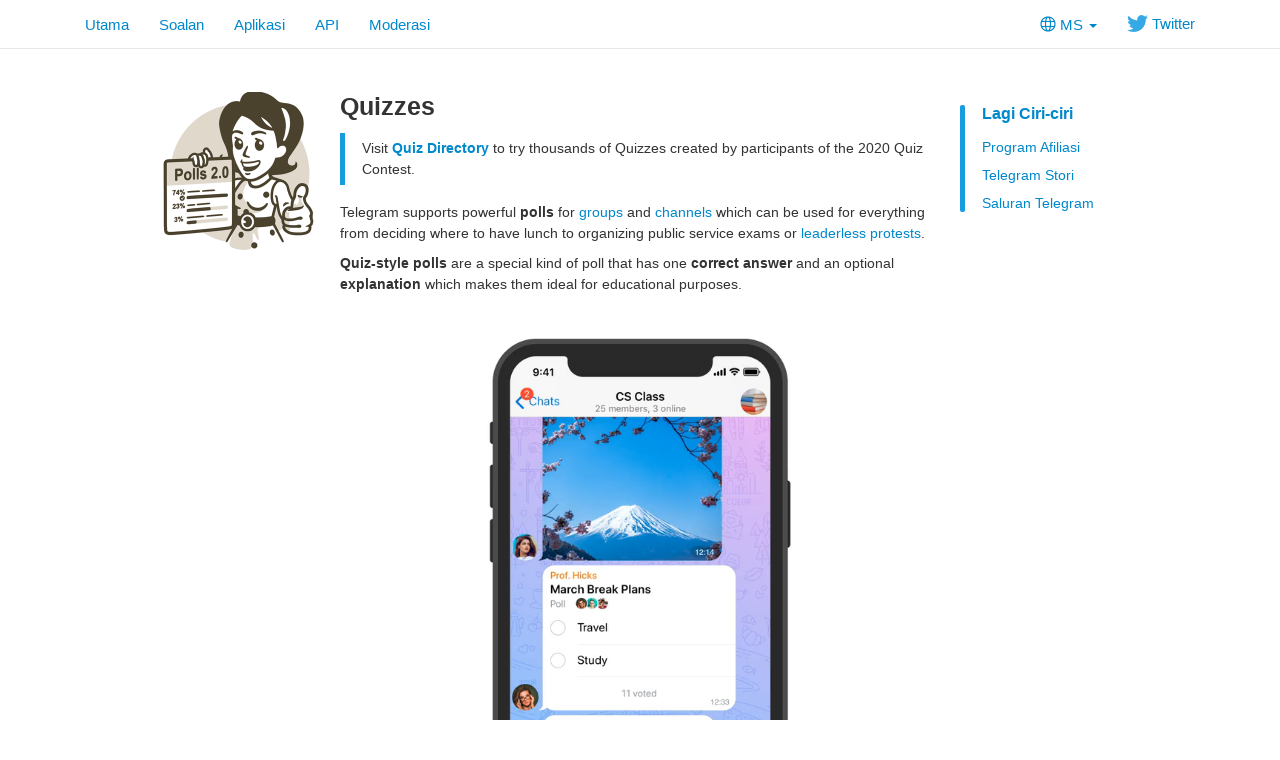

--- FILE ---
content_type: text/html; charset=utf-8
request_url: https://telegram.org/tour/quizbot/?setln=ms
body_size: 6058
content:
<!DOCTYPE html>
<html class="">
  <head>
    <meta charset="utf-8">
    <title>Quizzes</title>
    <meta name="viewport" content="width=device-width, initial-scale=1.0">
    <meta property="og:title" content="Quizzes">
    <meta property="og:image" content="https://telegram.org/file/464001802/1/fwR7FzJKx2g.142023/3262deaf7701aed468">
    <meta property="og:site_name" content="Telegram">
    <meta property="og:description" content="With the help of Quiz Bot you can create multi-question quizzes and share them with others. The bot lets you add text or media before questions to help create exam-style prompts with graphs and tables – or Know Your Meme tests. ">
    
    <meta name="twitter:card" content="summary_large_image" /><meta name="twitter:image" content="https://telegram.org/file/464001802/1/fwR7FzJKx2g.142023/3262deaf7701aed468" />
    <meta property="fb:app_id" content="254098051407226">
    <meta property="vk:app_id" content="3782569">
    <meta name="apple-itunes-app" content="app-id=686449807">
    <meta name="telegram:channel" content="@telegram">
    
    <link rel="icon" type="image/svg+xml" href="/img/website_icon.svg?4">
<link rel="apple-touch-icon" sizes="180x180" href="/img/apple-touch-icon.png">
<link rel="icon" type="image/png" sizes="32x32" href="/img/favicon-32x32.png">
<link rel="icon" type="image/png" sizes="16x16" href="/img/favicon-16x16.png">
<link rel="alternate icon" href="/img/favicon.ico" type="image/x-icon" />
    <link href="/css/bootstrap.min.css?3" rel="stylesheet">
    
    <link href="/css/telegram.css?249" rel="stylesheet" media="screen">
  </head>
  <body class="preload">
    <div id="fb-root"></div>
    <div class="tl_page_wrap">
      <div class="tl_page_head navbar navbar-static-top navbar navbar-tg">
        <div class="navbar-inner">
          <div class="container clearfix">
            <ul class="nav navbar-nav navbar-right"><li class="dropdown top_lang_select"><a class="dropdown-toggle" onclick="return dropdownClick(this, event)" href="#"><i class="dev_top_lang_icon"></i>MS <b class="minicaret"></b></a>
<ul class="dropdown-menu"><li class=""><a href="?setln=en">English</a></li><li class="long "><a href="?setln=id">Bahasa Indonesia</a></li><li class="chosen long "><a href="?setln=ms">Bahasa Melayu</a></li><li class=""><a href="?setln=de">Deutsch</a></li><li class=""><a href="?setln=es">Español</a></li><li class=""><a href="?setln=fr">Français</a></li><li class=""><a href="?setln=it">Italiano</a></li><li class=""><a href="?setln=nl">Nederlands</a></li><li class=""><a href="?setln=uz">O‘zbek</a></li><li class=""><a href="?setln=pl">Polski</a></li><li class="long "><a href="?setln=pt-br">Português (Brasil)</a></li><li class=""><a href="?setln=tr">Türkçe</a></li><li class=""><a href="?setln=be">Беларуская</a></li><li class=""><a href="?setln=ru">Русский</a></li><li class=""><a href="?setln=uk">Українська</a></li><li class=""><a href="?setln=kk">Қазақша</a></li><li class=""><a href="?setln=ar">العربية</a></li><li class=""><a href="?setln=fa">فارسی</a></li><li class=""><a href="?setln=ko">한국어</a></li></ul></li><li class="navbar-twitter hidden-xs"><a href="https://twitter.com/telegram" target="_blank" data-track="Follow/Twitter" onclick="trackDlClick(this, event)"><i class="icon icon-twitter"></i> Twitter</a></li></ul>
<ul class="nav navbar-nav">
  <li class=""><a href="/">Utama</a></li>
  <li class=""><a href="/faq">Soalan</a></li>
  <li class=""><a href="/apps">Aplikasi</a></li>
  <li class="hidden-xs "><a href="//core.telegram.org/api">API</a></li>
  <li class="hidden-xs "><a href="/moderation">Moderasi</a></li>
</ul>
          </div>
        </div>
      </div>
      <div class="container clearfix tl_page_container ">
        <div class="tl_page">
          <div class="tl_contest_page_wrap">
	<div class="tl_blog_side_blog"><div class="side_blog_wrap">
  <div class="side_blog">
    <a href="/tour" class="side_blog_header">Lagi Ciri-ciri</a>
    <div class="side_blog_entries">
      <a href="/tour/affiliate-programs/ms" class="side_blog_entry side_tour_entry">
  
  <div class="side_blog_title">Program Afiliasi</div>
</a><a href="/tour/stories/ms" class="side_blog_entry side_tour_entry">
  
  <div class="side_blog_title">Telegram Stori</div>
</a><a href="/tour/channels/ms" class="side_blog_entry side_tour_entry">
  
  <div class="side_blog_title">Saluran Telegram</div>
</a>
    </div>
  </div>
</div></div>
  <div id="dev_page_content_wrap" class=" ">
  <div class="dev_page_bread_crumbs"></div>
  <h1 id="dev_page_title">Quizzes</h1>
  
  <div id="dev_page_content"><div class="blog_side_image_wrap">
    <img src="/file/464001373/1/GCHmCtOxlu0.23341.gif/fbdf290c3e3f6a7df5" class="blog_side_image"/>
</div>

<blockquote>
<p>Visit <a href="https://quiz.directory/"><strong>Quiz Directory</strong></a> to try thousands of Quizzes created by participants of the 2020 Quiz Contest.</p>
</blockquote>
<p>Telegram supports powerful <strong>polls</strong> for <a href="https://telegram.org/tour/groups">groups</a> and <a href="https://telegram.org/tour/channels">channels</a> which can be used for everything from deciding where to have lunch to organizing public service exams or <a href="https://www.bbc.com/news/technology-48802125">leaderless protests</a>.</p>
<p><strong>Quiz-style polls</strong> are a special kind of poll that has one <strong>correct answer</strong> and an optional <strong>explanation</strong> which makes them ideal for educational purposes.</p>
<div class="blog_video_player_wrap" style="max-width: 400px; margin: 20px auto 20px;">
 <video class="blog_video_player tl_blog_vid_autoplay" onclick="videoTogglePlay(this)" autoplay loop controls muted poster="/file/464001868/2/KZBX97HI604.80848/bf8cfe3af04a1076d7" style="max-width: 400px;" title="Introducing three new features to redefine what's poll-sible." alt="TITLE">
  <source src="/file/464001951/2/9xlNwOwspBk.6603257.mp4/cea1f0c88c8e7d0726" type="video/mp4">
 </video>
</div>

<h3><a class="anchor" name="quiz-bot" href="#quiz-bot"><i class="anchor-icon"></i></a>Quiz Bot</h3>
<p>With the help of <a href="https://t.me/quizbot"><strong>Quiz Bot</strong></a> you can create <strong>multi-question quizzes</strong> and <strong>share</strong> them with others. The bot lets you add text or media <em>before</em> questions to help create <strong>exam-style prompts</strong> with graphs and tables – or <a href="https://t.me/QuizBot?start=MemeQuiz"><em>Know Your Meme</em></a> tests. </p>
<div class="blog_image_wrap blog_medium_image_wrap">
  <a href="/file/464001279/1/5aDOxFSwPfY.190469/28f40c248f5a1f917c" target="_blank"><img src="/file/464001785/4/kYO0qdirU6I.45883/bc573a60a08e26efcd" title="Some like it bot" alt="TITLE" srcset="/file/464001279/1/5aDOxFSwPfY.190469/28f40c248f5a1f917c , 2x" /></a>
</div>

<p>You can set up a <strong>time limit</strong> for each question. The bot will keep tabs on how many questions users got right and how much time it took them to complete the quiz. It also keeps a <strong>global leaderboard</strong> for each quiz you create.</p>
<h3><a class="anchor" name="creating-a-quiz" href="#creating-a-quiz"><i class="anchor-icon"></i></a>Creating a Quiz</h3>
<p>Creating a quiz is very easy, just open <a href="https://t.me/quizbot">@quizbot</a> on Telegram, press &#39;START&#39; and follow the prompts. If you&#39;re having any difficulty, please take a look at our <a href="https://telegram.org/tour/quizbot#creating-a-quiz-step-by-step">Step-By-Step Instructions</a>.</p>
<h3><a class="anchor" name="sharing-your-quiz" href="#sharing-your-quiz"><i class="anchor-icon"></i></a>Sharing your Quiz</h3>
<p>Once your quiz is ready, you can <strong>share</strong> it to a group or channel – or invite users to answer questions privately, in a chat with the bot. To see how this works, try our demo quiz: <a href="https://t.me/quizbot?start=GreatMinds">Who is Who in the &#39;Great Minds&#39; sticker pack</a>.</p>
<blockquote>
<p>You can browse <strong>thousands of quizzes</strong> created during the <a href="https://telegram.org/blog/400-million#400k-for-creators-of-educational-tests">2020 Quiz Contest</a> on <a href="https://quiz.directory"><em>quiz.directory</em></a>.</p>
</blockquote>
<h3><a class="anchor" name="making-your-own-quiz-bot" href="#making-your-own-quiz-bot"><i class="anchor-icon"></i></a>Making your own Quiz Bot</h3>
<p>If you are a developer, you are welcome to use the <a href="https://core.telegram.org/bots"><strong>Telegram Bot API</strong></a> to create your own bot that supports <a href="https://core.telegram.org/bots/api-changelog#april-24-2020">polls and quizzes</a>.</p>
<hr>
<h3><a class="anchor" name="creating-a-quiz-step-by-step" href="#creating-a-quiz-step-by-step"><i class="anchor-icon"></i></a>Creating a Quiz, Step-By-Step</h3>
<p>Creating a quiz is very easy, just open <a href="https://t.me/quizbot">@quizbot</a> on Telegram, press &#39;START&#39; and follow the prompts.</p>
<p><strong>1. Name and description.</strong> First you will give your quiz a <strong>name</strong> and an optional <strong>description</strong> – for educational tests, it&#39;s best to use the subject matter, like <em>Organic Chemistry I</em> or <em>British Royal History</em>. The description could contain information or instructions like “you will need a graphing calculator for this test”. </p>
<p><strong>2. Pre-question text or media.</strong> Now comes the time to create the quiz&#39;s <strong>questions</strong>. Tapping the &#39;Create a question&#39; button opens the template to create your first question. However, if you would like <strong>text</strong> or <strong>media</strong> to appear before a question, send that first, <em>before</em> tapping &#39;Create a question&#39;.</p>
<p><strong>3. Questions.</strong> Once in the new-question interface, simply <strong>fill out the fields</strong> for what the question is asking, as well as its possible answers. Select the <strong>right answer</strong> by tapping on it, which will mark it with a green check. </p>
<p><strong>4. Explanations.</strong> If you want to participate in our <a href="#2020-quiz-contest">contest</a>, you should add an <strong>explanation</strong> to each of your questions. Explanations will appear after users choose an answer. They can be used to give <strong>more information</strong>, clarify <strong>common errors</strong>, and support <strong>full text formatting</strong>, including <strong>hyperlinks</strong>. Once you are finished, tap &#39;Send&#39; to add the question to your test. Repeat the question-making process until you&#39;ve added all your quiz&#39;s questions, then send <strong>/done</strong> in the chat.</p>
<p><strong>5. Timer.</strong> Next, the bot will ask you to choose how long users will have to answer each question. For questions that don&#39;t require any calculations, <strong>10</strong> or <strong>15 seconds</strong> is usually enough. But for something like math, longer timers like <strong>3</strong> to <strong>5 minutes</strong> are best. You can always change this setting later on, so don&#39;t worry.</p>
<p><strong>6. Shuffle questions or answer options.</strong> The bot will then ask whether you&#39;d like to shuffle question and answer options – meaning the questions will come up in a random order, and the answers for individual questions will be in a random order as well. It&#39;s normally a good idea to say &#39;Yes&#39; here, so students can retake the quiz for practice without simply memorizing the order. However, if you have “all of the above” style answers, or questions that work best if presented in a specific order, select &#39;No&#39;. Again, this setting can be changed in the future if needed.</p>
<p><strong>7. Submitting your quiz to the contest</strong>. The bot will ask if you would like to submit your quiz to the contest. If you choose yes, it will ask a couple of additional questions to confirm your submission.</p>
<p><strong>8. Testing or sharing your quiz.</strong> Your quiz is complete! From here, you&#39;ll see an <strong>overview</strong> of your new quiz, showing the number of questions and its settings. You can &#39;Start this quiz’, which will do so in a private chat with QuizBot, start it in a group, or forward the quiz to someone via &#39;Share  quiz&#39;. To copy the unique link to your quiz, press and hold &#39;Start quiz in a group&#39;.</p>
<p><strong>9. Editing your quizzes.</strong> Tapping &#39;Edit quiz&#39; will allow you to alter any of the quiz&#39;s questions or settings, including its title and description. From &#39;Edit questions&#39; you can add pre-question text or media, replace the question with improved answers, or even add additional questions. To select an individual question to edit, tap its /view link from the panel.</p>
<p><strong>10. Quiz stats.</strong> Lastly, you can view Quiz Stats. This shows how many people have taken the quiz, along with who answered the questions most correctly and quickest. You are now the quiz master, ready to put your subjects to the test.</p>
</div>
  
</div>
  <div class="tl_main_share clearfix">
    <a href="https://t.me/share/url?url=https%3A%2F%2Ftelegram.org%2Ftour%2Fquizbot&text=With%20the%20help%20of%20Quiz%20Bot%20you%20can%20create%20multi-question%20quizzes%20and%20share%20them%20with%20others.%20The%20bot%20lets%20you%20add%20text%20or%20media%20before%20questions%20to%20help%20create%20exam-style%20prompts%20with%20graphs%20and%20tables%20%E2%80%93%20or%20Know%20Your%20Meme%20tests.%20" class="tl_telegram_share_btn" id="tl_telegram_share_btn" data-text="With the help of Quiz Bot you can create multi-question quizzes and share them with others. The bot lets you add text or media before questions to help create exam-style prompts with graphs and tables – or Know Your Meme tests. " data-url="https://telegram.org/tour/quizbot"><i class="tl_telegram_share_icon"></i><span class="tl_telegram_share_label" target="_blank">Majukan</span></a>
    <a href="https://twitter.com/share" class="tl_twitter_share_btn" id="tl_twitter_share_btn" data-text="With the help of Quiz Bot you can create multi-question quizzes and share them with others. The bot lets you add text or media before questions to help create exam-style prompts with graphs and tables – or Know Your Meme tests. " data-url="https://telegram.org/tour/quizbot" data-via="Telegram">Tweet <span class="tl_twitter_share_cnt"></span></a>
  </div>
  
</div>
<div class="tl_main_recent_news_wrap tlb_other_news_wrap tl_blog_list_page_wrap">
  <h3 class="tl_main_recent_news_header">
    <a href="/blog">Berita Lain</a>
  </h3>
  <div class="tl_main_recent_news_cards clearfix">
    <a class="dev_blog_card_link_wrap" href="/tour/affiliate-programs/ms"><div class="dev_blog_card_wrap">
  <img class="dev_blog_card_image" src="https://telegram.org/file/400780400281/1/_y09CatUzzs.1118766/a88b4c33161a899f2b" />
  <div class="dev_blog_card_alltext_wrap">
    <h4 class="dev_blog_card_title">Program Afiliasi</h4>
    <div class="dev_blog_card_lead">Juruprogram boleh membuka program afiliasi untuk apl mini mereka – membolehkan pencipta kandungan, juruprogram apl mini lain dan mana-mana pengguna Telegram untuk mempromosikannya…</div>
  </div>
  <div class="dev_blog_card_date">4 Dis 2024</div>
</div></a><a class="dev_blog_card_link_wrap" href="/tour/stories/ms"><div class="dev_blog_card_wrap">
  
  <div class="dev_blog_card_alltext_wrap">
    <h4 class="dev_blog_card_title">Telegram Stori</h4>
    <div class="dev_blog_card_lead">Telegram Stori adalah ciri terbaru, privasi didahului dengan kegunaan format popular, dipenuhi dengan opsyen media kreatif – membolehkan setiap orang berkongsi detik manis hidup mereka…</div>
  </div>
  <div class="dev_blog_card_date">14 Ogo 2023</div>
</div></a><a class="dev_blog_card_link_wrap" href="/tour/channels/ms"><div class="dev_blog_card_wrap">
  <img class="dev_blog_card_image" src="https://telegram.org/file/811140618/1/1_IEI-5KBFA/3b610177207cc86efa" />
  <div class="dev_blog_card_alltext_wrap">
    <h4 class="dev_blog_card_title">Saluran Telegram</h4>
    <div class="dev_blog_card_lead">Saluran adalah alat untuk menyiarkan mesej awam anda kepada khalayak ramai. Saluran menawarkan peluang unik untuk berdepan dengan orang ramai secara terus, mengirim notifikasi ke fon…</div>
  </div>
  <div class="dev_blog_card_date">29 Jan 2018</div>
</div></a>
  </div>
</div>
          
        </div>
      </div>
    </div>
    <div class="footer_wrap">
  <div class="footer_columns_wrap footer_desktop">
    <div class="footer_column footer_column_telegram">
      <h5>Telegram</h5>
      <div class="footer_telegram_description"></div>
      Telegram adalah aplikasi pemesejan mudah alih dan desktop berasaskan awan dengan fokus pada keselamatan dan kepantasan.
    </div>

    <div class="footer_column">
      <h5><a href="/faq">Mengenai</a></h5>
      <ul>
        <li><a href="/faq">Soalan</a></li>
        <li><a href="/privacy">Privasi</a></li>
        <li><a href="/press">Tekan</a></li>
      </ul>
    </div>
    <div class="footer_column">
      <h5><a href="/apps#aplikasi-mudah alih">Aplikasi Mudah Alih</a></h5>
      <ul>
        <li><a href="/dl/ios">iPhone/iPad</a></li>
        <li><a href="/android">Android</a></li>
        <li><a href="/dl/web">Web Mobil</a></li>
      </ul>
    </div>
    <div class="footer_column">
      <h5><a href="/apps#aplikasi desktop">Aplikasi Desktop</a></h5>
      <ul>
        <li><a href="//desktop.telegram.org/">PC/Mac/Linux</a></li>
        <li><a href="//macos.telegram.org/">macOS</a></li>
        <li><a href="/dl/web">Web browser</a></li>
      </ul>
    </div>
    <div class="footer_column footer_column_platform">
      <h5><a href="//core.telegram.org/">Platform</a></h5>
      <ul>
        <li><a href="//core.telegram.org/api">API</a></li>
        <li><a href="//translations.telegram.org/">Terjemahan</a></li>
        <li><a href="//instantview.telegram.org/">Lihat Segera</a></li>
      </ul>
    </div>
  </div>
  <div class="footer_columns_wrap footer_mobile">
    <div class="footer_column">
      <h5><a href="/faq">Mengenai</a></h5>
    </div>
    <div class="footer_column">
      <h5><a href="/blog">Blog</a></h5>
    </div>
    <div class="footer_column">
      <h5><a href="/press">Tekan</a></h5>
    </div>
    <div class="footer_column">
      <h5><a href="/moderation">Moderasi</a></h5>
    </div>
  </div>
</div>
    <script src="/js/main.js?47"></script>
    
    <script>initScrollVideos(true);
twitterCustomShareInit();
blogSideImageInit();
backToTopInit("Pergi atas");
removePreloadInit();
</script>
  </body>
</html>
<!-- page generated in 25.75ms -->


--- FILE ---
content_type: text/html; charset=UTF-8
request_url: https://telegram.org/file/811140618/1/1_IEI-5KBFA/3b610177207cc86efa
body_size: 23980
content:
GIF89a@@�  ������B8$�����xnfU�ĸ�����������͘�����H?*��ԣ��VM:bZHzrb�����˄|m������������KB-���KB/���KB.���!�     ,    @@ ��'�di�h��l�p,�tm�x��< �c���r�d.��G�Z�ج��	X�D�@ O��n�Ց�d�0D���~��dhnjom�k���sS}����� alk�ni���jk��������,�����������������xi�oÿ��l���n�����0����ď��ݿ�m�����2�p�P0l���W��!`�
m� �A9�3ZB�.��T����D|�J��%!�Ɨ0�X@�#1�Q1�&ϚN���<d�@��H��@@�fDQ�
�1�)5ņ�U��ү`q= u�굉Oq��v��)S¤�9��] D���HngF5H���n��b�P�c�$�vP^1��TZu��GQ}���FR.��[���VER1b��H��ݏ�^ʟs^�	�a�շ;��ث1���T�:��|"��$�|{�7�Co�7x�P��]%�5�z�|*�� ����/t{��M���Z<��Wx���}�5��o	)r�rA)��l��1
�eR0������E�!7XfRW�G,�4X(���&���{���S����B�d )Dj��f���:Fi ��Y��g]8?�U�U4R��Am@)�0`�KJ^���vl��bU��9��h�� ���7MJx�|�F#>]Z�W)*�A �@�J�h" �<٩7�R��W�����B	@@ t�A�Ժ�	$���n�)y�����W�N�X��6nUJ��PA��Z����VK���&��E����|�0F�a��Vd����_a�HK-��n@A���{���z)��@?�ˊ��:/}��9oU�
#H� �تo� {�AǶZ���d�^�#��2	�v
��ߠCZu�ol-���+t������J��?ڤ�o-"أd�Y*IN-J ���j=�,��m2�B�J�(��9��ތy��p�܅�M�эua��$@
(�$�Lr�j�m�ܶM�ۙ�d!�����)3��d��P9���|D�����1�d���k����r=�I�r温�_<[��,��ތ�/@`���m�E;���/�^�I,/��S;1gS��(js�[K>��Ҽ	��?�^r��k�s�ޚ���p���jb�W�4!1m�,j����$�_"�_�l�=��l�#���7@>d aX�؅$�<�܍���P���hg�j����Y�0�#K��j7Ĵm�q�J@�J���LF%i���g��9�'��̄HGB �иEF�#��z����|X����Z  
eȝ�Z3{�
����N��f7��юcD���@��-�V q0�+�s���f>�hg(��	�J��{�MVٻ_#�պ���~jӠ��IV�Rt����&O@��"|�G<H���H���6���FL�+�6=������-eP����:��e��#
��g����Z����HObp��V3���m���悙��̝��~C��H4���;�y�1�zӻ�ц�Q3��������7,�]Q�!���<a�ѡ�DX4}�)��N����fHU � *^4�[����!&�\!S�-΃���,		DU�z���Pk@��hn����ݬ�d�ɘ(�%}��{y5�&+��Y�y���Za��8V` 1��f��:6Hm�d ��Z����d㇘A�K� ����M�1��c�kY�|JY��R�y%f�B��}(�P 9T� ��;\T� f�Xe "��-�<�+,�+BW�����_���ֲ�J:�;�PQM��)@p 'X`X �K�����0���ʄ�"G��DN���%�#�ZٍMh��n
�'<�5}�j��8�[��V��&����p�� �gU�'�р ���v��$pEw�S�R��s#a%\��hQ����V�.7`�{K��8���;!��3@��#
�2/�����4�Q�63h 2
, ���<����%e
���9���،W��p��,#���gB_Gl�%�yO�~_B�`��*���a�q�Y@���ȸ�(�0��L�>}�W��Ȑm[� �S2)X�͚h�]�a9`��n.�3�9d"�.R��5�
�%ޘ!	�Ӌj��۽�=p �mZ����	���ր�߂[Gl��*Ν��"��.$����[]e�����r�L鴱� �d��J��4���W	�Ko�u�*<���Nz��aT(��U�����.M.s��O�k,���m��]�����O�˺_E�)i����Ֆ�f$�=C�x��.l�%{��#m_�*�Ơ>=�U�Ό����ïV�c
h�X/�RޭS�8 � ĥ�qn�:���ț�qq	�8��kK_����9?fSz3���S�E�j6|KN�+��8��c���ܢ�l3�@��{�z��/`���F�Յ߸�G�Ab���O����)�}Q �E��l�"n�b�^�b�Q�q5 <_g&P�˗� >��0g?`۾��Y�n�A?�VMAs�u��K�xl=��+�Be���X�(v��tWUM֔ MCA��U60 �Pv��\݀[�@�mt�q݇D��-�e�>n%WX��X �};Te�� `p� JX| \���Oh|p �L�Gx` _-&���%y�u� 0(�Y~SJMݖWA�SG��I@�K�`PeU+N�Z (tDY�6@%�U��g�5��hY��
g�[�%c ��ĥ�TX�L`�U(y�h`�.�&���h�3h�VS�V`  
�5Y<�
�u5�c>K&H� ���`�����ư>fAU�X��X����֌�r��0�@L��1��J�f]�FF�0U�Yz� h�/ �!� @AN!Y�������Eh[wE��;��9cRY���s��q&S6p�F�2�u@�s�o��t)�0c��<��U56�.s�^�E�0�C)4,��%�v��f1�f�� �N�p���z�4��GP�'�!gБ�r%����/ijqL��Rk�.��;1�>�n4s��p� '��牿\�5�" ��:{Ք��� ���e12�E�����d�U��K��T�Pd�c�A��-�� Pv�G l#�<�`�4=zI9|�-�*AGI�Ri�r��V� !�(� ߱V�Ҋ�N�N��u�vl� @Av�nw��Bs�%�~0����B�f<WN����i5}�.�1[�Q��/�7O$� �1 FDWi�7+;�4 `8l����E~�.�c7��X�	~C��-��Eu�������y�V�3�Un�S��`ȟ�S? cx���Vvv$�#'�R>T�Dx�P]T�4���Nx�i}fS-�C�@f*�Q�c�. pAp��t�3�B�I�bNxb�y[�K~���S�1��F͇M
`�d��VS��F�Ҥ�+�Ȓ�%T�,�"#+/"ҕ`:��#_y���}�s�����XEڡG:�ql42z%���_D�'�"�ģ�SV#$��9��q.�����5 �l��oF�z[��]�&B�W4y�)O���E}qTw�cr�
�@`�&�8E�����TnY�"7s��x������`g�po&�&ҟ��P�Q	���M���.�K����G6$P!�����uڣcj�8����fAFH��%%O�e$��Vi�{#,����V�ա�:[DAY`�h6���J&X�ڦ�ګ�朇7�%c�&2��说Պ}',��r����^�h�0��Wd�\Hf���J����o� Y�8���W��n<5����2�c=�`�D��J�+m)��V
�: a2 � G��M( cة>��, �dk  p v�i�l�5��%��%���x��SlD+
@����y8ԯ��ʸG�T)>��3���z��t�lg�1b�/�F���T8��v�� �e*:L¤���P�	p����t*�:2v�$fl�J�6Q��b��%M��Cieؗ�5K)+:;vɡQ�B�
	"RE�0 }` ,i:S�Wd 68`���t*]��2˫�b�g+����fv�_�6v-k[�g0c8���,7�o���g�;0.a��"<;Q��n5H�@��ֻ�q����zY0�Ũ�3B4��)��dO��W�T���F�Pn��!SG�}��� v�bw�yŦe��lz��{F�'~��_��_cvAB�ρ��ˢ��ͳ 0_��R�  ]�.X�-���	*��I�Ї�[U�+s�?
K�ܺ����Fй�O��o�g>���z��t`P�'�ˈ�ap �@�P�峣@Y��>	�䫎�視:kG� �����F���џ�ԙ[L>g%n�:)�+zJ[��:���h��h���ܤ�$Q��*�n]KM�x���:�@)��al�	�Ǐ!Fv��<�oV�L��:
 �I�E�#I<�\$z���-@n�(W��ŧ+cP8��-[k�jUDQ�T�����̣�J-hZ;��|���W�dCd�:�¦��®98*`���g��Ձ�\�Y'4&-ċ�q�x	��c�EB�E���!�i������� 0c)g@��:W8,IW��V�d&%�`֍Q+֗dn� `����ۈ�O�c�TDΧC#�c�C�]����Y�]��6��p��~JR]x�����R�5�'pB�ґ@ S���ǒ��#}�X!�t����F�wc�i�wвX����i�|���\���i;2�� P{��*���ۺ� �P�\H�m
����Y����\�@Ͻ� .E�\i�gK�e7�X�� `�g�:w��S߇-�]���/����0��HT���D� ���7:�����a�z��ئ�<-�� ��#%v)#   q3FY�M'Y���_��oӦжy���8O��m�F��lx�J��U-H h��Q�� ��� `�5Zc�D�}3�Ē�s���Rk���68�<	� �E��\ � .��P������'�{�����jY����Vw`˹��:%^�lM�vH��U .X�j�QzmF-2q¡�D]B�Pv帅�6����$�g�#��e��ظS  gX¹0�" ��a F���E ��ll�W�<6���`�6��T�>`��G�˴n�[���AY��`P��Cna��(p#�4�]�EWc�1 �\�\��& ��U�5D��W������t�Թj�r���Q�B�J�n2y�܇	&�E �c몱�7��>ɨ���f ��'�7   ��̎��<v�ѕ�ng�.�a��+{�D��P�W�i�8p�C�9���{���+�ʖ��', Ƌ��h�
q���0@��Hy�r����9���rG�H���4�m,;�ɰ��?����H� ��_� Q�~��l�	��$��|_|	�y?8�������g�9���܌���W���=t�b�~U�s�vѤ�IQ�A�86��P6NY��x�.6�⪙�t��������8�T����@]04��ic�u�<�����;O�:
EA�i4	����jR]��{F�0�������1�l�0�m�R�q��]D�ର�
D`$�T�zT,	`V�$L@6\��!8$d�1
H$&p�i���0I�P��Y]��$%�� eU�$+DQU�(K��fko�"���A�l,��YxzpD�ȳL�t������ ��<0PI�v����@ ,��倀H��P���%����l��oA�� b��Tp���H��;8!���焝ZnU�(q)S2 ���ٌgEZ<�  C�v���7�����6�Q�X
Lp �;w*X(A!��-�i� ��'V�6�;!N�a�Z�Hy�I��=�ȸѸcY%�o(�@ �VI� 	,i�`�
�2����)��^2�Լ�M�@ذ�B�b������Bl*P�%U<IJ�i�Nŧp�H��J�>� �䥝�&<KP�H�Z���wTf�؄[/���Y"�	�a#$��.<��'���9�r�/6	��o#fRl�MuEO�9�@�@;+|O<��#�hm0�nb�w��pNa-�w�'�`ߏg�7	�'� t�^ �] ����� P��KdG��T1 HLM2�@Y+�Qh"%&��V$p�%���O�X�4!�/����eA�%v� ��8!.b�"f0R$�Byd`�C���]�`y�-Dp�GH���a@"���wT��Y�0�$�U��P�T������� Q�ˣ7�0܊"�z�y�TT)W���&6� 9������c A�Y���~tjP�, ���~��)8���t���JR��gF�8 ��0JWn�K�^��@����Wb"d��*�� `v�9�hGgٔ 
�K!�n���i� .◀�H��Ga�cB���� �SD9����e�E��2H;�I�Ƹ����"�р���٬�p����`���Đ�͋w���6	��4{��B&��X�l��y�ſ�@��z_pD�C�$�@�x�}0{w#|��t�6<�2=�M��GG��� PC��nO����YB�1���p��e��P:ㅦ1��2X����-BP�E6ZZA)�^�ju�-*0�� ���>���P�}A<���x׸�NȀC��_��B�����<5�}�	N�W�rɥ08 T� 5�@(z0� ����#p�G�	�M�h�D��<�/_��}�������ճ+}�=v(��I�s� �F� �.�d��xLå%U�b(�@���5CYk8�ev�BϸAh�{���a 0" �r$$�d�ea�C$��:��?V�8�`��6��h�H����h��g����~p��@K`��zr����!���|V)�X�y�T���OF�	���-6C4�!EsXH��1�N�f��x[�V��m�) �$K�!���a���R���``V�\!HL��D�j�.W	X\�]�G0wPX}G�6�ʶ�|�KƜ�}:B����π��s��$ �1��0h��qf"�:�)O{�ӟ�3�A@��i�r)�u�*�r��TZn�::"�4�}��}�Q�>�b:5�0w	 ���`��Yt���>"�� ⒝-�*�.�������0� 6��} c���>vX e+k��b��X�D�B�k.E'���@X��䘪��t�t�5It�C�|6�>��~��ʲ/��%_8��v��KQL��@Yh��E�g��yɚ7����9"Ѩ���~�.�/y�k��w��]
��0� ��
_�Ο΢���I+hmk�3�I�m�u|���x�WH��9���]+��ju��$�	�I,�Mm"� ������	B_��h��"i���tV!�7�;�gF]V��L��$��M����"p��:����k�"��׊��v���V�H2�����Ҧ���x�����IK_������s��44#��$8@�ǐy�,�@ ���I,�梑B�s���pugx`��U/�1	��# �I��1^j{�C	�P����Ξ�TwI�\�n��+���d�9�rB
w6fQ����*@��h9̃=�o��WP/��	��������,�ZB l!�$ \/TiZ�y%�J˽\�LcTV�顩��ix�7ws�b`wN��xp�G�Wg�M��}�ϼL���iံ]��#���O`�H[�F�.o	�0���y@����>��G"�x����\�)L�B�;ݕ4o�b ��Xf��M2����nu�Lb������P���H���>A���,�c��V�H� X@P�8&��d�uW�Ӧ��0�Q���]�K�I��`L����2T Ɂ� �����VG��t��.p��_>� �D�y т{�A��.��Q'� N�H����8��"�����B��	��<ȳjЇ�q�`40"�6���(���K�#D�0�'��������H@+��@PU�� ���Y�B��YnŇ]e��U^A�M�F�_��r����D@ց\�X��ݟ�]�5� �Ȏ�t@��E?A��Bw"d�+��M�[���BT͡4Z�́��ش��6�LQ�4@Wou�'p��G�M�����M�, ��VX ��E��� �����5T+m�0 �T��X�����C>��9E�@�Eߝ��E!�t�v���a�(�0���L�a��!0�@��\����|B< E$FJ��ֵ�I�u�Ԙʹ�OhI�!��@��D���@^,��(�\�'  S����r �}	D����"�����4W�͂�}Z���'d�#xX��Ḕ�n`a��L�! W�a�K=|E2��2*"��H�^TN1@z����c��Qj�<͐,H.��'�10_.B��[��ı��q�=��<��d�?��7�@fF��L�R��r �F�GT�""@q��34〱�� 0�0�T�j��6(�ޕA����x�I|����\��D`MzA?���_�-��M��M !C��# ,�u�3`�-PJs�P�0台��� }HdV!����Y�7𝐸c�  tP� �-�# Q���EM�eC*%	B��E�d &0 ၁G��?�b� r�(u�C�����,�����""3��1�e��nE�.eq�͉A ����[�I� �c��X����&�i�
>]�e�������2�Bi&�Ԁ��ޠ����b,�
QFvh	�,Q+4�i���^��
}��y�F1f�R��Tg\��A�}�� �ٓf��*��6(U�_�#=d۸��)�AeժP6j��7�h�B;ѕ�Uc���=��jb�m���g����|)< I��?���� �� &�Ӡ�%��q�VIo��]N�v0�;T"q��a��<-f�����0� ����B}� ��T;�HI�i���� � ������͂����I��b^�^�Sj����B�n>��l�<I��� |��~�h����q�c�4����� OZ�N��B�  ܵJ�t�+�a߈T���Ԗ�I�ɜ
�hUCl��� @v�`�lf����1�&L`��|I������U;a܉��E�N)M�u)<��`� ���q�	��A}��L��@�h.4ʇ$��IO@zp�;��rW�姻�T k@Q��r)_�gŝ�6�|ܜ�0���Pi�VL�y����\}������H����b�T�*�(�]�h5�KK(Q LA�(!ʠ/	.�P���ٚn��v$FР����Wd��2 a����U˙�UgylOl(r�@�-�6n��?�j;H���(�*�/�Z��U�1K��؈�&�c���@�۽Mx�+:�8���dťO{���"N��I�E`��DL&ש@]�>��DK��A*�^���(^����� �E|�)J,�خ�l��wT� }��C��iqͅY]�T�?��o�V`b���� 3P��RƤ�B�QF�z�	�4�d)�zA��&�����3A�$�&���=����}�	���������L���8��B-,,g�խl��<�n�@<A|���B�bf��h��vMT�d@B~A8�Lq��)��Ic��b��݄U����A/��7���Я�	�٭��|��f_�t4���X�Nk2+(�AT�C0�#9���������hD |\�0>��H k�F�\������$B@�؎L��hp�8l��@�/!��,�4��̘N�Ea͉��Va�&*q<��-��q�?Ň�|U[8\�Ή�A)��h@�r�w�]y: ౞� �Ex��< �X��5�������ƥ� Oؑ�;tW��0�uX�}��*���8�*�\��j�A����$���W��nMa��f�U3�Nmy3�t�4BD��g����b'��F9 �#@�T��A&����1��`��VI) <pk�!i��"��ԁ�w�t��+g�O6����\j��|!H@���*] =�a�s��j������Y��`Y�M��� $^H����C��t��ĉh��*n+o�T�V��	�a�Ͷ-ŵTI3]3�]��>-��@H�x����X��RD�������y(�*��L`�2�x�!0�^�f���KP��aMP���	ŝ�E���4rn�2q[�*-��`���ta�Kb�M�g�����+Ć�������@`�6�0=�N`��z� ܦ�5�&(��˫���	���k�+k!���[FLb�� '?�����w����.�U�_�t�``�4�^:�t�FW��l���� �@�mlf`�X���6|9�C���pVU i,�Ս�'v7nP,@��#o��el����7��si�(�Q
Y�+Pҹ�kpBV��AhI�)8k�z)�@@(�t�P�L.y�z�DH���1�n6rŧ��)+���� 5BH�Eo�T��O�ê�9˹9s(@v}��z ����(Χ�хo)��dQ���J�W^@To���VX��H�A�2�m�$��g��1�ɛ�hr����!�AV��j\W$6g9N�}���D���tݢ`Z0 ��� x��N�ě����5Ep\>�&gxf,�t��\�p��䱘��Q�3�ct�՜U3 PpK����D�6_��P��N|=��6ԆbTTE%@Bk$��%Fo�^Byћ�!�|����S�%�S�XB@� Xy������N����q��%�$|�M*������S�i�o<.�@#�w^%�?u��U}F�6��$p�p|��?��2��;:@R76iN��(����A�,��FՍ�?�0Gʈ�m�7`�m�=EG�{"�a/c��O�!�.�;+7��'�Ņ*�aYN�F�<ύ_����dQ��2��	�C��=�Mx��iZ)�
$S22���!��.�
��Ok�� �̎��\&�L��B�v�J��#�Hp f"2_�=h�9r�d`I 2��pP�!�@'����A��&da(�@r9(������ա0Q�) qA�Q�(9�9��(P `����� � a������,����I%]��5�9Ž�դ�Z��p�� ���`��<�Q �^�!9)C����Β9�� ���8��р^� �ɨR�6x�!�6j��ze+V'<r0dr�H�����m�(�����4j_�Y��S���P|��,��88�)� 6K��*М�X4qk�lL� ! �'I�m<V���$�VJ�:�$�u�`E�S�C�5��h޴d�)�[�����ƙ��*E8���9�l0 A�� HpX	,?T�Z�Gٿ�8P�L:(G����]�yE�ٝ��`�$N�23�f��j<�l��m�b9c�,��g�2�3�.I`x@�`�@,������"��7D  �>@P@0mg�OD�RN@e�	h@h�|��$�w����yەs�߽r�� �Q7�b��AUFP^�OQ�W�8l�h
H����!���D��CZ�� WD���-�P[8��h�6�5b�	:��,��Ac�u$G��A[u���(if<M~%������ߋ���	X�F2b�W��T�U 4%�x�`�Ml'YP�@P�%���+,��0-�6.j���UP��B�h�IڊS{�nC5Kk%]�T�M�@=@$d��� o�kC��2b��о�2�l��PK��_�I�'�T�r*Q�c^�-�h����%'6�u���f󝋙'��[����ĳ�>SP/;��2�`���+Pe��*cIg"`��Գ4� ��(�h�)��iw�v���ݏ���-��*Yb#*]<w������'8�4^D�!����@\eCɨ3�A@��ґL0�fx�)p�O��y`�w�+*K�o�M��φGw���)o�~�yY��M�'������`��s���3lD)	Af�\��_��H���u�\��>jC{��'�L��f;�-�K��������wX�[7�c<��GFc@�!
P~�H/������@A�Y��Q�|���N�(�.��0�x� p��Y� ��I,@V���ud���q쀧~�_�V����JW�e������?N@y��B, s�����1�l����Њh5�$`\v��	�.#��z�dɈ�K��^BDQ�п��D*2P#�
��V�#�S�Rb���.�%3Wh���3+$��
��`������!Z�r8�P ��(C="CK$�5�$�AK\���-h���Q�uC��42ڒ5���-m 9�2[8%��w�H� W�o��Ii�9a4�`���1
�	�q61� �&˴�aj��r�U�f�X���r +.@4�@���C5�+�����R8��KF� ���g3:�~�*P(�Q�(`�x�*QP_JsB qt�^w�9�e V�� :<�O]M� ��s��� ��h	�jJf�2���μE^Ё	 �"�BH���Xu�:%J)m
��dzf]-�Y�(�iؔEiH%�:�7!� ��@Ԝ��1\��C��q��:Z\���M��U�� �pq�3"���+����R@�2@ �:����@��#Z:��#�s���"gͬt��D!���c��1�bσ�P�X���x�R �p�0`Vs��Ug),�SdT��fP���e �Xg ���� ��o�����
��`M����e�*��_�r��g���}D,�x^� VP�n�)Tbn�<Rz��7,�)�@ b�u�$jR	" ��k�W՗V�%!�) 1��0�윖�iYDp!
�@��'_�b�`�#k	<<̂<�T^���K?�N����CR�#G�%WĠ�/���8 z0S�{�c�UGA� 儠A�"`a�zj�Pњ���� p/�	:\te�wN����(�[E�5��sִ �����u'��|��[^��X�^a:�z��
@����T���8d�����֎Y�oZ�re�%AM��}�,� X�1���B�t����^P�
o�t�6pk�ԕ�׾F ��f�u��t���ۑ��;�B�|yR�C�f� 5�����
�,���0_=��8:` E���+j� w�  @�H}� J��n�1'˺ ���{�'b�����@f=� ���{g�\ &�A����{,��Kb��n:>/��R�+Q�RG�8Gq>`F�!�wU���wS�@�Ա	�����A���q�k�\E�-}�/k8����$�����1��w?��qqv` �ɘ���Չ���k	�L~�+_L�p M�=�ĆY
�&�3{�7{��:ZJ���!r� =R1�j��#�}���PVg���R ��@m�,�[��j��<�f �`�<@�=u2��#g#��@p\���f�dG,b,U�i�G?���1���1��uu:+2%ffc�h� L$3�$EG8��>�j�?�)�w��/ �]}&	�q��n����hp CBfJ#��#�0 �G%�3 !zXwiA� �~��#t1�r4ݶa@+Ye]�aT�e,�5�7W`{L�kU� V'Ha���tuSu�EB`n�FC�}�P ��R;kd�7 {0y��zp��ؕ3����t�P_?�AE#F�1D � ��h dRhV��Kt�w�V /283�.�,P��l*#�j��2�n+�n2��M�A}�!�&he-�Q	2������3Ƃ `͓!��r��s�U��i@wQ�� @: )���dK�v�p3B�1uXV�B��M�";m�Ȁ�Y�%9s��p"U�!Mжar@�L`SM�5_e���7?9�E �N6� �4��"M��� �o �@� #�� �� 	{iG<G(6g[0Lf�^< �x�X�7��g( f%�=��n�#~��d�G�mUp�'�e�Їaw��
��MG3b2�1�� �d9��[ʁKq�\�	��_��|�?zi�q73�'K,y0J�c;�`��P��FQҳd@�0Z��M��Q��`�0V0,�e[|r�R��-�U�ﱃ�&2 K��1�Wq4
8HU4�I�YO �R�Ib�P����I�9��G�j3��y	���#��( ~��cC:�;�&^��.�
�u{S��C���uB�c$VቄP�5�2�8g��
0v�!G�PV
�5�(I�.��N"Ul_@�mB�Y���6�8w(�� 
BpQ���h��ni�"i�=�!� ��1�$݀�p([�S[�e �0�	P`3DY��poPaw1��d:�a2ie%6u�U�I`#5te�3B�?&����6p�!JÙ���d�KmJ���#W�'	�'7x%ƣ��#�U���� ��J��V����ړA�.�xr.�bɑ<��Cy�Q�3���'� �iy��l��e9YA� �$}K4�bʘ�,��1!�y6#�S��D��P�i�~[`�4�J��K���C�_�V��]`9pkR#$ 1��Y��: ̢p 22<G
���{��~R'�F!Tp�1��p � ���Y�F���`
J�g0,)`V�P[�@��1)1�#y�%@y8 U���8�� ��tJ�cyI
��ey�C�,�$p%��{>cEr�=z[ �z3�z5���J�SJ2�Pr�"p�c+ˉ6�r��'���v� ��1|�Uy`�` �}���Q/T5 G��j�r� c �8�W8�X�����pA�!�BH�B|�� w�L���'���� WuxE�ڜ� ����p8�:>!G6N84F�šP�0 �+$+���x!r �1��X�cy�� ��	qO�ApK�c�dPzP��ᱽ�	D�t:�Hv��_U�P����f�'��1[�y�3�>iQj~�6LNP����/0���(��'�将G
0��7u3^�F���:e簢�p:)�v�d鴯��8��������ཱ����V���R�E�
^f���Ʊ�l��y���bd\L�Eyk�Xww�U�01_|dõ!Kb?�=?,Wj:j1�aNW$+
�^˟�v/.q1�Z����Ģt"c#��~�2pl���Eh����zDPZ8�VЦ)������,5���)h~�S\3
� 
O`��� 1�U�
4ed�r1\X WeF�f���9(��T����Ӥ@��2PF�%�c�l�ev}��"hs���?!.k���Ѣ��oPp�?�4�jt�SX��E��\3\�@Q�� 8@  6���3#|e	�^�ǋ��$@��N�	�1���kj��`'{��(���<LxSE�\���!�A�P��+���<�I[gAG� ��;�"�*�(eͦ�P�|������C��P[[�*�j�\� :�:]�+��ךF��8����5�((��
�2��{�G-��m��; D��&DQ���N�0	�'Vfr�tJ��2��գS��]Cph��hi�3��bs�@ ��o��<��v�ev���»p)N�=1�?�P h �9ra||��CPZp�ɴ�='p�sZD����8�gA4�5g`�-n 3���Ƌ�xj3�{��)�t}���<�DCԋ�,:�	{C`]�m��et�?�59'�C�ԱCm%�0�Y�K7+�,����6�^xL�Ċ��'�r���<�v��o�&�_�5��"u��->r;l�Vuɠ픂��1ٔ,0��;p�d�S��F��{C��԰UCp��eR��6Ъv�m5dB��j��-qL�03�+�?D��x�p?�\�Z��:Ҧ� �W�C`�#\݃dt��ϡg���������i�[��yd-�Q�4�,�� �\�^�ʷ.! eq��g�?��Ji���]6C�p�鏑����h�֦y�sT���ԍ$WgZ[�O�T&��C�F&Q;��Q�q/�VHm�q8���[E7�0����h�S��7w|bp	H?�Qd���TE|�����6G,��	��,ه� ��D��l���p�=� ͽ��J�QO0J0��f�S�sJ[�6��ˣ�:��)�xz`HRWSns�r�:��dY�|$��q�nm�q0J͵�dz�>�*Zc�+��5��"^�HfS~b#B��/�$*����z`./����h�� 97 M�@�j��$5/`H���}�s}�Sɋ�s�݇@#;��g���mU�j��+�9�[�R��*wx'�"@ӯ�r�bI� ���$�Gp\B������ˬvK��pD ` �,}p���j<T
��D:Y����\5��������l�:,+���w����\~��H6# �Q�m[IQJ`D�{������;��?0(�!J���i40C!�Ph4NLC��j�n��
�Qk@O��#����V���`�׌��@AU�!�L�A�ʆB# ����Â�Z�*$ؕX�@������II��V�01O�-�]���K����/ص��Y����� AP���%EC)`�<��݅N@E��*�@ \$��CE
��j����0��a@Z*L��`#0�
� pf�d��P���=20зPC<T��e�X&�.�`�u�~؇�	�ʻv��3yU�p�
B��"1'�GVg�b��T��qD�1�P%2����a7��!@�ߙHkD�5��b��@p�� ��2��Y�:=5�ߚ%��c-'�8z��h!�=�:�6�f�訠An��	&!��V�$�.�@�[�jp����%���̗�sA)@B�) �Ć�r�3�F���d���r�d�.TP@B � ;b Z���
�@0����G��w�~q�x1�0��0V/��� < 
M��U�dcK���%�?X��8tp���Z��ZA�R��%�(��/� Z�<�
= ��ÆD � ɍ@K P��;*��1v	�d�-j��B�\��Q%�	=0�"
�僖K@p�J��
59��.=֥W����� �jY�UX��E<����j��l�P�s��ĆE�� &)� Y:jۃ, �4l���l*@�������> ��XB��~�/�V�^��w�UK(���%O�8)@���iK�8	
�nG���X~�[e�"��� �5F���$�A�!@�<(���P��;� K�D0!h"P� � ��T��e��\�iI&uU� �O)tL���TLh��u h��JP �A$�"g㒀���(�� /;*JE<��EI ��iǄ�ęM��`�q�3æ�*�jx�O#�2�\�Rϵ���ܬ����Y���ގj/6��n%,}�i�?  A���E̴)0Ai{@���q�Z��1�ZL�1�.������=�}���T�z^W p��{bX2(�hg����8���7�ꩁpO(�Kԭ��1l��Ȳ��miK��S�0��Xb3C��`���hU��C:7AoD�p�p�Φ:$@ [�K�T��wU�T?Q)� �}��co�0�G0��!"j�����{����<�ҽ�) ��8!�8p  ��:hc��>Y�
�r�"���}Q!����H���Q&(����W؎���XTy�wO C0��0U�a���MX *W�"��5��	��&>���1�[T̅�#O�/`HhT�K4��� �2��h�2Z<b�|���P��%�B2	D|��)D�@=)�
� ��X� C
~�!#�2!W�(�=���`Ԋ$���/OH�*�L:�$E(�-�� p�/d���d�|��)C(h8�I^�@������i8@�����HA��뮢��@t#U�@��S��` �hn�CA3+Jh�s�A�A�Jx��UK��Ɛu��5/���:�85$l^Y E��elj�����V$�1���f@S��L~dS1b*@ ֕���Q�� �Qp ��)8x��>M�CB�h/|E���!L4�
-��$��E ]��}N�ƽ0�`�"+-HP}(�B���<�gaӬ_�J�\�4�OE?k*r�!_�p<���d���:�K�;�W&�Z#P*U�'�����\q[$ ���Kv�&U]���#r��{Q�l�ŮL8kNI����kG1����P�L��]�j��L������S�R�	�� �\+��#�f:H�k��`�S߀n�BEd�À&m6�p���`m&�b�"���:"HC��� ��CT��B��t���X8�P����E�<0 ��YV��M�Z���k�܌L �r1�'a�(���ho��2�"m��1�'K�$(NaCPy8��"zr��4ѱ�\�p��H:��>TSU�@|g���8(�."p��I�ߨZ�1=��l��5��?.ʁ���z;֗p@.ک� ��!�'E����F� �?��\�JObl�M����o|Ahs+���(������B[!x��3-���!'V���PZ���	G��Jo����c^/��tE*}�LXHξ��G���P�\��o�u�o< ov��\�@����p�\���,��n�& �����Mo�,^�����0^�h����E�P�I���NP�M��0>Zz��[��QG-�W���ev�"��]ERZ���# Bm�MJb�o5��H�o�s��ſ	`ԣi�
�p`���!k2�]���8�	�6&ЉUmB�#N������oV����]�o�N�i�z�q���Ȍ&�H2��M4 �@�y� �X@�4}�����}����(D*�I H\X��%}C@���AH`�HX!-����69����5���R��F\�Kx@��E���Uۯ��z��c L�I6�O!t�<�]h�xu�_�O�m�.=�Qiս��=�'���-�vU���~׃%F��]*��p��5Hq�[��g9� :!1��1�p��CT̷P�)tX�!	y��xDl�	�A�S��F�܇;����F-X�I���"8� /���YwX� JH��ݎ@�[!ª�K�)�`	��-��v��0���x�yqMU�S��
��dH5x��H����0A��b��Z�w]x|]3
�����X�)sx�T討��ŤIZ�	�����hM��$��M#�M i�c�kX :���RO�T��)=@<��8P� ^�~��aBC���و�=b���	(C>�X���F8�%�����<�֘N���<dn�5�����#4�D@f$J�Gt]<���p@d�I� Cp�8�	��$��,cG�1��*�[B�e�	�<�(,�����@��I�=�8Z7u�7��l���?��U�Ž�G"�Ł���$��D��A�t:�X�ݛ����T��(R��5@X����E�LF�c����M-�������Gp� �edLF����L*$,��}@h��.Cn��$@MZEb���L��������o�a@|�fK�8�5QZե����=$��cF��$g�,��gy��)lA\@V!@aT�IC�@(��hD"�%�DM���5� ��(�@ W:�HC<�C���>L�̆TT�d��8��AK#0Z+��#t�����GwT�ď8H9������A��_��p� K�&�,�1rt��g^�� `X V���M�W�[�䇎�Yr�" �E ���~*��\C��ܐ�^K�$H�0 )Td���-m!�PC6QD���?��#�2��|WV:��fD�<)�n�S�Q~���6���Y�����D
5A�io�TbJ����d��X����;^GC�[*�4᝚5���F��͔|WPl�т;0O�y�r�k���0���)�(�,�3�� ¨
A݆n�D��F�*Ĵ
l@�K�9�qiG �?*,f�3:� ��C�h���	�o�!��Jx\��jNb��i<�.�K�+Jd@��=�T OL�n,Ad�^#0�&���CH ԩH\��>ʕ"n �h���@8�=F�mJC��`#؇0��q� ��廊Ū]I��a�ξ�rv[�A��:��5F�1-B&l18�^X���Sv|!G\Q�hL<  @�E��h�=ta.�?�Y��@���ExH
� L�,�t$���E(�5���0����
>�ǲ�D ���M�p�)R: l�i��Z��<@�Y�VB��`]�Ȑ9��0��/�f��A�̬����h4�@u���gWL����0$T.�������Ḃ�ek"�Z,5d�ݿ�PdpU?I}qN�<hj�x�P��+��KK�I��Oq�F������t��h�Yk؊SO��TXuH�Z�4��vR����DzrFh1Jaė"Ș�E�5����k�` ��-p���_4V���F(��f������c$ 
�VY����A+���^�2�nZz�Hen�l�5�6x��ar��PX� B����H@�b�����  ?b�n�g<�߾�0��Dހ�E@�1 ��y�\@ 4��F@�Fn��.�%. Ж^Ʊ���]VE-��8�@Lm\}Z��d���rL �dO^��ʤ	��G�d��I@kawX5�L��^ I:�f�,���H�/l�z��`�Oc�����ΧUL���A@f�_��o&��lp��B@<�r�.�%X���:����G��M�G�Ї�28��gD�`��^���PI/Տ�0J��8@�-���R�Y}�\�j���*�	W��� p�N��r0��YJ�81�� �5��%N�!�	5����H�+@r�p
�'&o��$l�LW �l�����<\��&՝5JH@L6@<��&�[yd��y�aLq���䩴�,$j���`�nV%��<�|-�H0�JR���<$���oP�ec��A�)]��I9� �מR'  ư��@n��M�
 �	�q�\�>1a�@���@)Hrk�$�@�!6��b�����Gr+�r�h	%�k��u3@a���.��S��Gj����5����@6�S���7�"�!&&���� ����MvZT��Q�P12q rZ�(o��_x�?RR�8���|f�>Ksko��  �u�ˉoLy�rJl�A���ׯ�,^2�(n��h�Z���,=]�z��	w��w�-6���^a�����wQ����
@Y��;\EM[j��8@HXKL�c�C�GY��)5�Q*?���y��Zr�+��D�䆉�%HPK��$�Rs+�Éw�|����&nWn���@	�?�{#B´BL6�np�R_�2��9 p��2�o��p���b)��.J�HPz>fmWR�v�Np�7�E���oєN�,=�41�e��B@��Pp+�Fz��dM����\�L7/I�5[w�XD�OJ�
��x�A<�{�n���3��W�׻ ���PC0{���A���� ��p�Q��� |��Q�Kǳ�G&��B���R/�vZn��3��U6i[ߏ�I�9�A@�;f��F���Y$Dx{�T5'Zf�8����/�f����D4`���B 8)�4J�H��0�.Ҩ&܉��@���H @w��X
L3�Bx��U��V���bZ5�K�j��.��DH, ���k͹�A,�X�ٞq�|B(`r���b9�_�&״]� �8���yh�����i�N����ĭGP���a5�}�O�)I;�9���m �[��|�OX��΀��y�' dl���	�i���#��@`h�qx�Qn���B�F�ZQ��r�K��6NC���$h'�N�B��x<p��������;|T9��0	"GJ;IL:�^:]�=HLP>:5S�T5K�<�7A�6c�glnpr����р �	U5R�0ݷ�ACa�aEKF��7[��J�]�=c��*@����\P�0�ŋ`0`AA9
�I�ȱ� ��<�B@��T���
 S%	��=z�l�$b'[^HP��I����p`� 	4����� -��f��U�,K!X� @R�hӪ�#Q8�#a@�/�J9P`L�u=A��t.��ÈsJe�L�8��� �n`�&S �܈ �d�HBUc*�U˺u4C=�`�r�QKH�@`���ᄩ�M=�`J���/�4@B �n�V0dƪ�t�=0�Xp=u���:���Y���Z *� TJ��
������-���Xb� U�T�
3�"˄�R��pw�=�EsBp�|$�H�2Dt 0�%���!<Yu���<�㓀6�P�3X�� ADL����DOj]N���=e��&�@�\�,�΂c�iZ.6'@ A4  �@{�G�ms&�N��� ~r�(�T��&e�DM7A�zl�(:��	U�vw���a�i.b�~�����8،B4� p�T��cr�m��i:����V���ু�1F$*��B@Ӛ�ܪ�H` 
�]�E'偹��M�Yz�|�*�B���N"<��� S<� �)t[�T  w�������.O�eAk�d�)ϙj`S���.u� 
/`��6O䀶(d��A�*���7�z����σdp��Ѐ��TyC"������8P�tp�s�r9�Km�
�)� xH0�@Z}4���؄/���@��HJώ;�d%:���W��e�D�t���`Y�3M�&b�,�e⬷^ T F�Ǣ�]�s8]%�ta�'��v^۩�����W���h�P�����z\ݺ�j��j���&,Pj��B�F���J�&<��v��F�A���C��V����HQ����g� �U���tU�%�N[����Ѐ l]�����zL喣���<���S�wD���]g1�T�Lq�TĘ�/B��@m��p�=.H �;��_!��Yi^���*,*�������I� t ��1)i�B��]������9�@���G�d	,�䡿F0'ɲ�C�\��$�g1�؎{�Z"�G���C��@�v6�RJ1h�!@d��&Xf#c�S<�A,0@$M���ifO.4f�6�����Zt�&A����!������v;�^�X�	<� f��8�	� \�)��Î�!�����qړ���,`�$lPgt���T࠿�͋�f�{:����D'JъZ��9ͨF7�юz�� �HGJҒ���(M�JW�Җ���0��LgJӚ���8ͩNw�Ӟ��!  ;